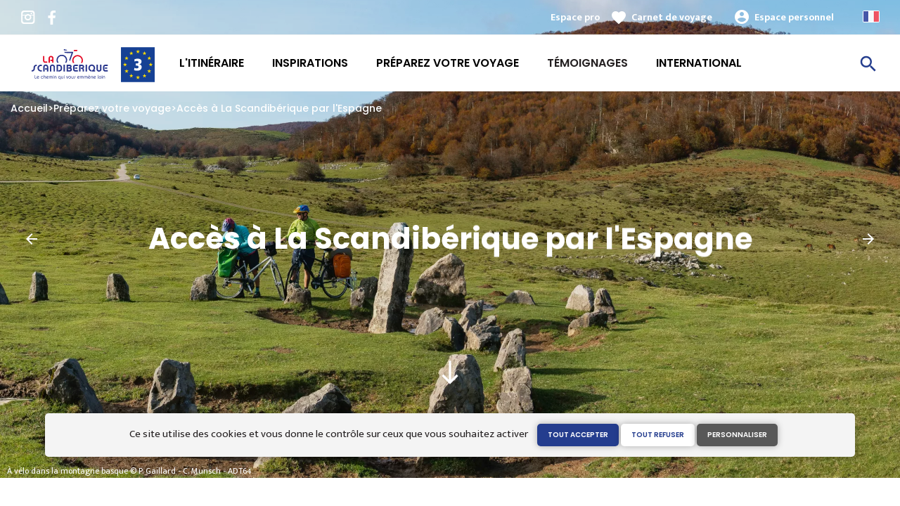

--- FILE ---
content_type: text/html; charset=UTF-8
request_url: https://www.scandiberique.fr/preparation/eurovelo-3-espagne
body_size: 6746
content:
<!DOCTYPE html><html lang="fr" dir="ltr"><head><link rel="preconnect" href="https://tiles.loopi-velo.fr" crossorigin/><link rel="preconnect" href="https://analytics.francevelotourisme.com" crossorigin/><meta charset="utf-8" /><script>(function(i,s,o,g,r,a,m){i['IntuitivObject']=r;i[r]=i[r]||function(){
(i[r].q=i[r].q||[]).push(arguments)};a=s.createElement(o),
m=s.getElementsByTagName(o)[0];a.async=1;a.src=g;m.parentNode.insertBefore(a,m)
})(window,document,'script','https://fvt.intuitiv-tourisme.fr/lib-intuitiv.min.js','intuitiv');intuitiv('create','_p9-sYTQj97ZS-7f_-8u','https://fvt.intuitiv-tourisme.fr/');</script><meta name="description" content="La Scandibérique s’inscrit dans l’itinéraire européen EuroVelo 3. En Espagne la véloroute n’est pas encore aménagée. Un travail transfrontalier est actuellement mené avec les partenaires de la Navarre pour mettre en service un itinéraire en juin 2022. Nous préconisons toutefois 2 itinéraires selon les saisons." /><meta property="og:description" content="La Scandibérique s’inscrit dans l’itinéraire européen EuroVelo 3. En Espagne la véloroute n’est pas encore aménagée. Un travail transfrontalier est actuellement mené avec les partenaires de la Navarre pour mettre en service un itinéraire en juin 2022. Nous préconisons toutefois 2 itinéraires selon les saisons." /><meta property="og:title" content="Découvrez les accès à La Scandibérique par l&#039;Espagne" /><meta property="og:image" content="https://www.scandiberique.fr/sites/scandiberique/files/styles/ogimage/public/medias/images/A-velo%20dans%20la%20montagne%20basque.jpeg.webp?itok=dpSzrAw1" /><meta name="twitter:image" content="https://www.scandiberique.fr/sites/scandiberique/files/styles/twitterimage/public/medias/images/A-velo%20dans%20la%20montagne%20basque.jpeg.webp?itok=BjcFn04n" /><meta name="twitter:image:alt" content="Découvrez les accès à La Scandibérique par l&#039;Espagne" /><meta property="og:url" content="https://www.scandiberique.fr/preparation/eurovelo-3-espagne" /><meta name="twitter:card" content="summary_large_image" /><meta name="twitter:title" content="Découvrez les accès à La Scandibérique par l&#039;Espagne" /><meta name="twitter:description" content="La Scandibérique s’inscrit dans l’itinéraire européen EuroVelo 3. En Espagne la véloroute n’est pas encore aménagée. Un travail transfrontalier est actuellement mené avec les partenaires de la Navarre pour mettre en service un itinéraire en juin 2022. Nous préconisons toutefois 2 itinéraires selon les saisons." /><meta name="Generator" content="Drupal 10 (https://www.drupal.org)" /><meta name="MobileOptimized" content="width" /><meta name="HandheldFriendly" content="true" /><meta name="viewport" content="width=device-width, initial-scale=1.0" /><link rel="alternate" hreflang="x-default" href="https://www.scandiberique.fr/preparation/eurovelo-3-espagne" /><link rel="canonical" href="https://www.scandiberique.fr/preparation/eurovelo-3-espagne" /><link rel="icon" href="/sites/scandiberique/themes/scandiberique/favicon.ico" type="image/vnd.microsoft.icon" /><link rel="alternate" hreflang="fr" href="https://www.scandiberique.fr/preparation/eurovelo-3-espagne" /><link rel="alternate" hreflang="en" href="https://www.scandiberique.com/practical-info/eurovelo-3-spain" /><title>Découvrez les accès à La Scandibérique par l&#039;Espagne</title><link rel="stylesheet" media="all" href="/sites/scandiberique/files/css/css_ztY30oFH-8A4_96318VAXLw4hBU207rklB-XtIyyiYE.css?delta=0&amp;language=fr&amp;theme=scandiberique&amp;include=eJxtjkEOwzAIBD-Uyk-KsE0iJAdSWKfK72v3GPWGZpeB7ULam2Vqr8DdRPdlGyg-crIvougCudZiqlxgnqjDih1nY4jpv4ZzFR_jjA8Cu1BbZeSRMgWPG_zk1jFxXXw_61QFKxLIwdSLwIcqCmmVPNbenZ8_xx3g4-f_AqO3U84" /><link rel="stylesheet" media="all" href="//fonts.googleapis.com/icon?family=Material+Icons" /><link rel="stylesheet" media="all" href="//fonts.googleapis.com/icon?family=Material+Icons+Outlined" /><link rel="stylesheet" media="all" href="/sites/scandiberique/files/css/css_Ftau-trShVeuPxmEPpQl4XJW_Blc1P2DE2HtnVOHFw8.css?delta=3&amp;language=fr&amp;theme=scandiberique&amp;include=eJxtjkEOwzAIBD-Uyk-KsE0iJAdSWKfK72v3GPWGZpeB7ULam2Vqr8DdRPdlGyg-crIvougCudZiqlxgnqjDih1nY4jpv4ZzFR_jjA8Cu1BbZeSRMgWPG_zk1jFxXXw_61QFKxLIwdSLwIcqCmmVPNbenZ8_xx3g4-f_AqO3U84" /><script type="application/ld+json">[{"@context":"http:\/\/schema.org","@type":"BreadcrumbList","itemListElement":[{"@type":"ListItem","position":1,"item":{"@id":"https:\/\/www.scandiberique.fr\/","name":"Accueil"}},{"@type":"ListItem","position":2,"item":{"@id":"https:\/\/www.scandiberique.fr\/preparation","name":"Pr\u00e9parez votre voyage"}},{"@type":"ListItem","position":3,"item":{"@id":"https:\/\/www.scandiberique.fr\/preparation\/eurovelo-3-espagne","name":"Acc\u00e8s \u00e0 La Scandib\u00e9rique par l'Espagne"}}]}]</script><link rel="apple-touch-icon" sizes="57x57" href="/sites/scandiberique/themes/scandiberique/images/icons/apple-icon-57x57.png"><link rel="apple-touch-icon" sizes="60x60" href="/sites/scandiberique/themes/scandiberique/images/icons/apple-icon-60x60.png"><link rel="apple-touch-icon" sizes="72x72" href="/sites/scandiberique/themes/scandiberique/images/icons/apple-icon-72x72.png"><link rel="apple-touch-icon" sizes="76x76" href="/sites/scandiberique/themes/scandiberique/images/icons/apple-icon-76x76.png"><link rel="apple-touch-icon" sizes="114x114" href="/sites/scandiberique/themes/scandiberique/images/icons/apple-icon-114x114.png"><link rel="apple-touch-icon" sizes="120x120" href="/sites/scandiberique/themes/scandiberique/images/icons/apple-icon-120x120.png"><link rel="apple-touch-icon" sizes="144x144" href="/sites/scandiberique/themes/scandiberique/images/icons/apple-icon-144x144.png"><link rel="apple-touch-icon" sizes="152x152" href="/sites/scandiberique/themes/scandiberique/images/icons/apple-icon-152x152.png"><link rel="apple-touch-icon" sizes="180x180" href="/sites/scandiberique/themes/scandiberique/images/icons/apple-icon-180x180.png"><link rel="icon" type="image/png" sizes="192x192" href="/sites/scandiberique/themes/scandiberique/images/icons/android-icon-192x192.png"><link rel="icon" type="image/png" sizes="32x32" href="/sites/scandiberique/themes/scandiberique/images/icons/favicon-32x32.png"><link rel="icon" type="image/png" sizes="96x96" href="/sites/scandiberique/themes/scandiberique/images/icons/favicon-96x96.png"><link rel="icon" type="image/png" sizes="16x16" href="/sites/scandiberique/themes/scandiberique/images/icons/favicon-16x16.png"><link rel="manifest" href="/sites/scandiberique/themes/scandiberique/images/icons/manifest.json"><meta name="msapplication-TileColor" content="#E4182E"><meta name="msapplication-TileImage" content="/sites/scandiberique/themes/scandiberique/images/icons/ms-icon-144x144.png"><meta name="theme-color" content="#243D8E"></head><body> <a href="#main-content" class="visually-hidden focusable"> Aller au contenu principal </a><div class="dialog-off-canvas-main-canvas" data-off-canvas-main-canvas><div class="layout-container"> <header id="navigation"><div><div id="block-menu"><div id="menu"><div class="wrapper-links d-none d-lg-block"><div><div class="link-share"> <a href="https://www.instagram.com/scandiberique/" class="instagram"></a> <a href="https://www.facebook.com/lascandiberique/" class="facebook"></a></div><div class="wrapper-links-right"><div><div class="link-espace-pro"> <a href="https://www.scandiberique.fr/espace-pro">Espace pro</a></div><div class="link-favoris"> <a href="https://www.scandiberique.fr/mes-carnets-de-voyage">Carnet de voyage</a></div><div class="menu-user"><div> <a href="https://www.scandiberique.fr/connexion?destination=node/33" rel="nofollow">Espace personnel</a></div></div><div class="language-switcher-wrapper"><ul class="language-switcher-language-url"><li hreflang="fr" data-drupal-link-system-path="node/33" class="is-active" aria-current="page"><a href="https://www.scandiberique.fr/preparation/eurovelo-3-espagne" class="language-link is-active" hreflang="fr" data-drupal-link-system-path="node/33" aria-current="page">French</a></li><li hreflang="en" data-drupal-link-system-path="node/33"><a href="https://www.scandiberique.com/practical-info/eurovelo-3-spain" class="language-link" hreflang="en" data-drupal-link-system-path="node/33">Anglais</a></li></ul></div></div></div></div></div><div class="wrapper-menu container-fluid"><div class="row"><div class="col-2 d-lg-none"> <a href="" class="menu-burger"><span>menu</span>Menu</a></div><div class="col-8 logo"> <a href="/"></a></div><div class="d-none d-lg-block"> <nav><ul class="menu menu-level-0"><li class="d-md-none"><a href="/">Accueil</a></li><li class="couleur-fond menu-item" style="color:#000000;"> <a href="https://www.scandiberique.fr/itineraire" data-drupal-link-system-path="itineraire">L&#039;itinéraire</a><div class="menu_link_content menu-link-contentmain view-mode-default menu-dropdown menu-dropdown-0 menu-type-default"></div></li><li class="couleur-fond menu-item menu-item--collapsed" style="color:#000000;"> <a href="https://www.scandiberique.fr/decouvrir" data-drupal-link-system-path="node/8">Inspirations</a><div class="menu_link_content menu-link-contentmain view-mode-default menu-dropdown menu-dropdown-0 menu-type-default"></div></li><li class="couleur-fond menu-item menu-item--collapsed menu-item--active-trail" style="color:#000000;"> <a href="https://www.scandiberique.fr/preparation" data-drupal-link-system-path="node/7">Préparez votre voyage</a><div class="menu_link_content menu-link-contentmain view-mode-default menu-dropdown menu-dropdown-0 menu-type-default"></div></li><li class="menu-item menu-item--collapsed"> <a href="https://www.scandiberique.fr/decouvrir/temoignages" data-drupal-link-system-path="node/56">Témoignages</a><div class="menu_link_content menu-link-contentmain view-mode-default menu-dropdown menu-dropdown-0 menu-type-default"></div></li><li class="couleur-fond menu-item" style="color:#000000;"> <a href="https://www.scandiberique.fr/itineraireeuropeeneurovelo3" data-drupal-link-system-path="node/77">International</a><div class="menu_link_content menu-link-contentmain view-mode-default menu-dropdown menu-dropdown-0 menu-type-default"></div></li></ul></nav></div><div class="col-2 wrapper-links-left"><div class="bouton-sagacite"> <a href="" class="bouton-open-sagacite"></a></div></div></div></div><div class="sagacite-form-block"> <a href="#" class="d-md-none close"></a><form class="intuitiv-search-form" data-drupal-selector="intuitiv-search-form" action="/preparation/eurovelo-3-espagne" method="post" id="intuitiv-search-form" accept-charset="UTF-8"><div class="js-form-item form-item js-form-type-textfield form-item-termes-recherche form-item-textfield js-form-item-termes-recherche form-no-label"> <input autocomplete="off" title="J&#039;ai envie de" data-drupal-selector="edit-termes-recherche" type="text" id="edit-termes-recherche" name="termes_recherche" value="" size="60" maxlength="128" placeholder="Rechercher..." class="form-text required" required="required" aria-required="true" /></div><input data-drupal-selector="edit-user" type="hidden" name="user" value="" /><div class="wrapper-autocompletion"></div><input autocomplete="off" data-drupal-selector="form-ytjqxvzo7qpwc-4bqz9t3826kkqw7borh52fh2peqmg" type="hidden" name="form_build_id" value="form-YtJqXVzo7QPwc-4bqz9T3826KKQw7BORH52fh2peQMg" /><input data-drupal-selector="edit-intuitiv-search-form" type="hidden" name="form_id" value="intuitiv_search_form" /><div data-drupal-selector="edit-actions" class="form-actions js-form-wrapper form-wrapper" id="edit-actions"><input data-drupal-selector="edit-submit" type="submit" id="edit-submit" name="op" value="search" class="button js-form-submit form-submit" /></div></form></div></div><div id="menu-popin"> <a href="#" class="close"></a><div> <nav><ul class="menu menu-level-0"><li class="d-md-none"><a href="/">Accueil</a></li><li class="couleur-fond menu-item" style="color:#000000;"> <a href="https://www.scandiberique.fr/itineraire" data-drupal-link-system-path="itineraire">L&#039;itinéraire</a><div class="menu_link_content menu-link-contentmain view-mode-default menu-dropdown menu-dropdown-0 menu-type-default"></div></li><li class="couleur-fond menu-item menu-item--collapsed" style="color:#000000;"> <a href="https://www.scandiberique.fr/decouvrir" data-drupal-link-system-path="node/8">Inspirations</a><div class="menu_link_content menu-link-contentmain view-mode-default menu-dropdown menu-dropdown-0 menu-type-default"></div></li><li class="couleur-fond menu-item menu-item--collapsed menu-item--active-trail" style="color:#000000;"> <a href="https://www.scandiberique.fr/preparation" data-drupal-link-system-path="node/7">Préparez votre voyage</a><div class="menu_link_content menu-link-contentmain view-mode-default menu-dropdown menu-dropdown-0 menu-type-default"></div></li><li class="menu-item menu-item--collapsed"> <a href="https://www.scandiberique.fr/decouvrir/temoignages" data-drupal-link-system-path="node/56">Témoignages</a><div class="menu_link_content menu-link-contentmain view-mode-default menu-dropdown menu-dropdown-0 menu-type-default"></div></li><li class="couleur-fond menu-item" style="color:#000000;"> <a href="https://www.scandiberique.fr/itineraireeuropeeneurovelo3" data-drupal-link-system-path="node/77">International</a><div class="menu_link_content menu-link-contentmain view-mode-default menu-dropdown menu-dropdown-0 menu-type-default"></div></li></ul></nav><div class="link-espace-pro"> <a href="https://www.scandiberique.fr/espace-pro">Espace pro</a></div><div class="link-favoris"> <a href="https://www.scandiberique.fr/mes-carnets-de-voyage">Carnet de voyage</a></div><div class="menu-user"><div> <a href="https://www.scandiberique.fr/connexion?destination=node/33" rel="nofollow">Espace personnel</a></div></div><div class="language-switcher-wrapper"><ul class="language-switcher-language-url"><li hreflang="fr" data-drupal-link-system-path="node/33" class="is-active" aria-current="page"><a href="https://www.scandiberique.fr/preparation/eurovelo-3-espagne" class="language-link is-active" hreflang="fr" data-drupal-link-system-path="node/33" aria-current="page">French</a></li><li hreflang="en" data-drupal-link-system-path="node/33"><a href="https://www.scandiberique.com/practical-info/eurovelo-3-spain" class="language-link" hreflang="en" data-drupal-link-system-path="node/33">Anglais</a></li></ul></div></div></div></div><div id="breadcrumb" class="d-none d-md-block"> <nav role="navigation" aria-labelledby="system-breadcrumb"><ol><li> <a href="https://www.scandiberique.fr/">Accueil</a></li><li> <a href="https://www.scandiberique.fr/preparation">Préparez votre voyage</a></li><li> <a href="https://www.scandiberique.fr/preparation/eurovelo-3-espagne">Accès à La Scandibérique par l&#039;Espagne</a></li></ol> </nav></div></div> </header> <main role="main"> <a id="main-content" tabindex="-1"></a><div class="layout-content"><div><div data-drupal-messages-fallback class="hidden"></div><div id="block-scandiberique-content"> <article data-history-node-id="33" data-id-intuitiv="edito-33-ce3322e7-2f65-4ccf-9703-ba7fe0858c74" class="intuitiv-vue node node-page-edito full"> <header><div id="slider"><div><div data-spacebetween="0" data-slidesperview="1" data-navigation="true" data-speed="600" data-loop="true" data-autoplay="5000" data-pagination="true" data-centeredslides="false" data-slidertop="true" class="slider"><div class="slider-wrapper"><div class="swiper-container"><div class="swiper-wrapper"><div class="swiper-slide"><div class="media full"><div class="field_media_image"> <picture> <source srcset="/sites/scandiberique/files/styles/slide_1920x1080/public/medias/images/A-velo%20dans%20la%20montagne%20basque.jpeg.webp?itok=BafdZgQ0 1x" media="(min-width: 1200px)" type="image/webp" width="1920" height="1080"/> <source srcset="/sites/scandiberique/files/styles/slide_1280x960/public/medias/images/A-velo%20dans%20la%20montagne%20basque.jpeg.webp?itok=PUUlIWKK 1x" media="(min-width: 992px)" type="image/webp" width="1280" height="960"/> <source srcset="/sites/scandiberique/files/styles/slide_450x450/public/medias/images/A-velo%20dans%20la%20montagne%20basque.jpeg.webp?itok=alqqQxtC 1x" media="(min-width: 0)" type="image/webp" width="450" height="450"/> <img width="450" height="450" src="/sites/scandiberique/files/styles/slide_450x450/public/medias/images/A-velo%20dans%20la%20montagne%20basque.jpeg.webp?itok=alqqQxtC" alt="" loading="lazy" /> </picture></div><div class="legende d-none d-md-block">À vélo dans la montagne basque © P. Gaillard - C. Munsch - ADT64</div></div></div><div class="swiper-slide"><div class="media full"><div class="field_media_image"> <picture> <source srcset="/sites/scandiberique/files/styles/slide_1920x1080/public/medias/images/bords-de-ladour.jpg.webp?itok=4wFtrfUB 1x" media="(min-width: 1200px)" type="image/webp" width="1920" height="1080"/> <source srcset="/sites/scandiberique/files/styles/slide_1280x960/public/medias/images/bords-de-ladour.jpg.webp?itok=Io8vIAFb 1x" media="(min-width: 992px)" type="image/webp" width="1280" height="960"/> <source srcset="/sites/scandiberique/files/styles/slide_450x450/public/medias/images/bords-de-ladour.jpg.webp?itok=me13vrMe 1x" media="(min-width: 0)" type="image/webp" width="450" height="450"/> <img width="450" height="450" src="/sites/scandiberique/files/styles/slide_450x450/public/medias/images/bords-de-ladour.jpg.webp?itok=me13vrMe" alt="" loading="lazy" /> </picture></div><div class="legende d-none d-md-block">Pause sur la rive de l&#039;Adour © P. Gaillard - C. Munsch - ADT64</div></div></div><div class="swiper-slide"><div class="media full"><div class="field_media_image"> <picture> <source srcset="/sites/scandiberique/files/styles/slide_1920x1080/public/medias/images/montagne-basque_0.jpg.webp?itok=H_sF8Ln0 1x" media="(min-width: 1200px)" type="image/webp" width="1920" height="1080"/> <source srcset="/sites/scandiberique/files/styles/slide_1280x960/public/medias/images/montagne-basque_0.jpg.webp?itok=xRmBM4uo 1x" media="(min-width: 992px)" type="image/webp" width="1280" height="960"/> <source srcset="/sites/scandiberique/files/styles/slide_450x450/public/medias/images/montagne-basque_0.jpg.webp?itok=eCt9vxt6 1x" media="(min-width: 0)" type="image/webp" width="450" height="450"/> <img width="450" height="450" src="/sites/scandiberique/files/styles/slide_450x450/public/medias/images/montagne-basque_0.jpg.webp?itok=eCt9vxt6" alt="" loading="lazy" /> </picture></div><div class="legende d-none d-md-block">Bivouac dans la montagne basque © P. Gaillard - C. Munsch - ADT64</div></div></div></div></div><div class="swiper-pagination"></div><div class="swiper-nav"><div class="swiper-button-prev"></div><div class="swiper-button-next"></div></div></div></div></div> <a href="#" id="slide-down" class="d-none d-md-block">south</a></div><div class="title"><h1 class="page-title">Accès à La Scandibérique par l&#039;Espagne</h1></div><div class="infos"></div> </header><div class="container content"><div class="row"><div class="col-12 col-md-8 offset-md-2 accroche"><h2>L&#039;EuroVelo 3 en Espagne</h2></div><div class="col-12 col-md-8 offset-md-2 body-content"><h3>Venir sur La Scandibérique depuis l'Espagne</h3><p>La Scandibérique s’inscrit dans l’itinéraire européen <a href="https://fr.eurovelo.com/ev3/spain" title="EuroVelo 3 en Espagne">EuroVelo 3</a>. En Espagne la véloroute n’est pas encore aménagée.&nbsp;</p><p>Un travail transfrontalier est actuellement mené avec les partenaires de la Navarre pour mettre en service un itinéraire en juin 2022. Nous préconisons toutefois 2 itinéraires selon les saisons.</p><p><strong>En été</strong>, pourra être emprunté le chemin qui passe par les sources de la Nive (le village d’Esterencuby), le col d’Orgambide, Orbaitzeta et Roncevaux. Ces chemins forestiers seront repris pour être praticables avant juin 2022.&nbsp;</p><p><strong>En hiver</strong>, lorsque le col sera enneigé, il faudra continuer à passer par <a href="https://www.geoportail.gouv.fr/carte?c=-1.281349182128906,43.0005043104253&amp;z=12&amp;l0=CADASTRALPARCELS.PARCELLAIRE_EXPRESS::GEOPORTAIL:OGC:WMTS(1)&amp;d1=2791761(1)&amp;d2=2863445(1)&amp;l3=GEOGRAPHICALGRIDSYSTEMS.MAPS.SCAN25TOUR.CV::GEOPORTAIL:OGC:WMTS(1)&amp;l6=ORTHOIMAGERY.ORTHOPHOTOS::GEOPORTAIL:OGC:WMTS(1)&amp;l8=GEOGRAPHICALGRIDSYSTEMS.PLANIGNV2::GEOPORTAIL:OGC:WMTS(1)&amp;permalink=yes" title="N135">la route d’Arnéguy</a>, itinéraire par la N135 qui est extrêmement circulé et nécessite des aménagements. À réserver à des cyclistes expérimentés de préférence le dimanche où la circulation est plus faible.&nbsp;</p><p class="text-align-center"><a href="/sites/scandiberique/files/Camino%20Franc%C3%A9s%20-%20developed.gpx" target="_blank">Télécharger la trace du parcours en Espagne</a></p></div></div><div class="wrapper-favoris"> <a href="https://www.scandiberique.fr/carnet/add/entity%3Anode%3A33" rel="nofollow" class="use-ajax bouton bt-carnet" data-type="edito">Ajouter à un carnet de voyage</a></div><div class="row"></div></div><div class="encarts cross-content"><div class="container titre-sous-titre"><h2>Vous avez aimé ? <span>Vous aimerez surement ça aussi...</span></h2><div class="row"><div class="push default col-12 col-sm-6 col-md-8 click-block image-teaser" data-url="https://www.scandiberique.fr/preparation/acces"><div class="content"><div> <a href="https://www.scandiberique.fr/carnet/add/entity%3Anode%3A27" rel="nofollow" class="use-ajax bt-add-carnet" data-title="Accéder à l&#039;itinéraire_OLD">favorite</a><div class="image-content"><div class="image"> <picture> <source srcset="/sites/scandiberique/files/styles/2x1/public/medias/images/gare-de-tours-train-velo.jpg.webp?itok=Sxhyhvbe 1x" media="(min-width: 992px)" type="image/webp" width="770" height="370"/> <source srcset="/sites/scandiberique/files/styles/1x1_mobile/public/medias/images/gare-de-tours-train-velo.jpg.webp?itok=Qsj_MenG 1x" media="(min-width: 0)" type="image/webp" width="370" height="185"/> <img width="370" height="185" src="/sites/scandiberique/files/styles/1x1_mobile/public/medias/images/gare-de-tours-train-velo.jpg.webp?itok=Qsj_MenG" alt="" loading="lazy" /> </picture></div></div><div class="infos"><div class="etiquette"><span>Transport</span></div></div><div class="text"><h3><a class="link-block" href="https://www.scandiberique.fr/preparation/acces">Accéder à l&#039;itinéraire_OLD</a></h3><div class="d-none d-md-block"></div></div></div></div></div><div class="push default col-12 col-sm-6 col-md-4 click-block image-teaser" data-url="https://www.scandiberique.fr/preparation/eurovelo-3-belgique"><div class="content"><div> <a href="https://www.scandiberique.fr/carnet/add/entity%3Anode%3A32" rel="nofollow" class="use-ajax bt-add-carnet" data-title="Accès à La Scandibérique par la Belgique">favorite</a><div class="image-content"><div class="image"> <picture> <source srcset="/sites/scandiberique/files/styles/1x1/public/medias/images/jardins-suspendus-de-thuin_0.jpg.webp?itok=JogKrz0T 1x" media="(min-width: 992px)" type="image/webp" width="370" height="370"/> <source srcset="/sites/scandiberique/files/styles/1x1_mobile/public/medias/images/jardins-suspendus-de-thuin_0.jpg.webp?itok=HW0M6BQs 1x" media="(min-width: 0)" type="image/webp" width="370" height="185"/> <img width="370" height="185" src="/sites/scandiberique/files/styles/1x1_mobile/public/medias/images/jardins-suspendus-de-thuin_0.jpg.webp?itok=HW0M6BQs" alt="" loading="lazy" /> </picture></div></div><div class="infos"></div><div class="text"><h3><a class="link-block" href="https://www.scandiberique.fr/preparation/eurovelo-3-belgique">Accès à La Scandibérique par la Belgique</a></h3><div class="d-none d-md-block"></div></div></div></div></div></div></div></div> <a href="#" class="bouton bt-scroll-top"></a></article></div><div id="block-menumobile"><div id="menu-mobile" class="d-md-none"><div class="items"> <a href="https://www.scandiberique.fr/direction/json" class="item use-ajax-get"> <span>call_split</span> Mon GPS </a> <a href="https://www.scandiberique.fr/hebergements" class="item"> <span>hotel</span> Hébergements </a> <a href="https://www.scandiberique.fr/suggestions-de-parcours" class="item"> <span>emoji_objects</span> Inspiration </a> <a href="https://www.scandiberique.fr/mes-carnets-de-voyage" class="item"> <span>favorite_border</span> Carnet de voyage </a></div></div></div></div></div> </main> <footer role="contentinfo"><div><div id="block-quisommesnous"><div class="qui-sommes-nous"><div class="container"><div class="head"> <a href="/" class="logo"></a><div class="link-share"> <a href="https://www.instagram.com/scandiberique/" class="instagram"></a> <a href="https://www.facebook.com/lascandiberique/" class="facebook"></a></div></div><div class="row"><div class="d-none d-md-block col-md-12"><h3>Qui sommes-nous ?</h3></div><div class="d-none d-md-block col-md-7"><p>La Scandibérique-EuroVelo 3 est un itinéraire développé et promu par un réseau de collectivités territoriales et leurs institutions touristiques.</p></div><div class="col-6 col-md-2"> <a href="https://www.scandiberique.fr/qui-sommes-nous" class="bouton full bouton-blanc">En savoir plus</a></div><div class="col-6 col-md-3"> <a href="/contact" class="bouton full bouton-couleur-1">Nous contacter</a></div></div></div></div></div><div class="container"><div class="row menu-footer"><div class="col-12 col-md-4"></div><div class="col-12 col-md-4"></div><div class="col-12 col-md-4"></div></div></div><div class="wrapper-menu-footer"><div class="container"> <nav role="navigation" aria-labelledby="block-pieddepage-menu" id="block-pieddepage"><ul><li> <a href="https://www.scandiberique.fr/presse" title="Espace Presse" data-drupal-link-system-path="node/37">Espace Presse</a></li><li> <a href="https://www.scandiberique.fr/donnees-personnelles" data-drupal-link-system-path="node/6">Données personnelles</a></li><li> <a href="https://www.scandiberique.fr/mentions-legales" data-drupal-link-system-path="node/5">Mentions légales</a></li><li><a href="" class="open-tarteaucitron">Gestion des cookies</a></li></ul> </nav><div class="realisation"> <span>Réalisation</span> <a href="https://www.studiojuillet.com/" class="moustic"></a> <a href="https://www.francevelotourisme.com/" class="fvt"></a></div></div></div></div> </footer></div><script src="https://elfsightcdn.com/platform.js" async></script><div class="elfsight-app-d64ca511-d07f-4276-aa27-9ec7b5f15614" data-elfsight-app-lazy></div></div><script type="application/json" data-drupal-selector="drupal-settings-json">{"path":{"baseUrl":"\/","pathPrefix":"","currentPath":"node\/33","currentPathIsAdmin":false,"isFront":false,"currentLanguage":"fr"},"pluralDelimiter":"\u0003","suppressDeprecationErrors":true,"ajaxPageState":{"libraries":"eJxtT9EKAzEI-6Fu_aTDtq4Ird7UHtzfrx0MxnEvoolJCBZyibjm0xoV1PA6PNYmCdrD_GzENRD7IKdjy8KM2UUjDJcsfW_oJHz38YPuOJ2JOtcl7eCoBG2jyVtMYDhD8YrL8AWXoHUvy8qQPf4fwTJwoTRV74HXDnaaY__afwALxGG9","theme":"scandiberique","theme_token":null},"ajaxTrustedUrl":{"form_action_p_pvdeGsVG5zNF_XLGPTvYSKCf43t8qZYSwcfZl2uzM":true},"fvt":{"marqueBlanche":"ce3322e7-2f65-4ccf-9703-ba7fe0858c74"},"tarteaucitron":{"options":{"privacyUrl":"","hashtag":"#tarteaucitron","cookieName":"tarteaucitron","orientation":"top","showAlertSmall":false,"refuseAll":false,"cookieslist":true,"adblocker":false,"AcceptAllCta":true,"highPrivacy":true,"handleBrowserDNTRequest":false,"removeCredit":true,"moreInfoLink":true,"showIcon":false},"services":["youtube",{"id":"facebookpixel","pixelId":"455890338809051"},{"id":"matomo","siteId":"12","host":"\/\/analytics.francevelotourisme.com\/"}]},"intuitivAutocompletion":"https:\/\/fvt.intuitiv-tourisme.fr\/autocomplete","user":{"uid":0,"permissionsHash":"f2500b905a2f980652a0a5c517c121c0a2ace61aa0b2e0cc3fccef24fcaef74d"}}</script><script src="/sites/scandiberique/files/js/js_7LUpIHIvR-sSXoOgcRJmNSp8Jj8VFQkLzAeiVzUO5w8.js?scope=footer&amp;delta=0&amp;language=fr&amp;theme=scandiberique&amp;include=eJxtTUkKgDAM_JDaJ0ltYwnEpKSj4O9tD4IHL8OsDGWGBRq4NOFMPu0XQhHboswNt7CWiRUng681mSolmId4wpIdVQhs-td4rb_M-6N3OqZeah5RI0X4igcakT7P"></script></body></html>

--- FILE ---
content_type: image/svg+xml
request_url: https://www.scandiberique.fr/sites/scandiberique/themes/scandiberique/logo.svg
body_size: 4412
content:
<?xml version="1.0" encoding="utf-8"?>
<!-- Generator: Adobe Illustrator 25.2.1, SVG Export Plug-In . SVG Version: 6.00 Build 0)  -->
<svg version="1.1" xmlns="http://www.w3.org/2000/svg" xmlns:xlink="http://www.w3.org/1999/xlink" x="0px" y="0px"
	 viewBox="0 0 1198.5 341.5" style="enable-background:new 0 0 1198.5 341.5;" xml:space="preserve">
<style type="text/css">
	.st0{fill:#E40521;}
	.st1{fill:#27348B;}
	.st2{fill:#164194;}
	.st3{fill:#FFDD00;}
	.st4{clip-path:url(#SVGID_2_);fill:#FFFFFF;}
</style>
<g id="logo">
</g>
<g id="signature">
	<g>
		<path class="st0" d="M111.1,132.1l0-44.9l12.6,0l0,44.7c0,6,2.3,8.6,8.3,8.6l20,0l0,12.3l-20,0
			C118.4,152.8,111.1,144.7,111.1,132.1"/>
		<path class="st0" d="M212.3,152.8l-12.6,0l0-18.3l-17.8,0l0-12l17.8,0l0-13.4c0-7-4.3-11.2-11.4-11.2c-7.1,0-11.4,4.2-11.4,11.2
			l0,43.7l-12.6,0l0-43.5c0-6.7,2.4-12.8,6.7-17c4.4-4.3,10.5-6.7,17.3-6.7c6.9,0,13,2.4,17.4,6.7c4.3,4.3,6.7,10.3,6.7,17
			L212.3,152.8z"/>
		<path class="st1" d="M48.7,170.8c-8.9,0.1-15.8,2.3-20.5,6.4c-6.9,5.9-10,14.2-10,26.9c0,11.2-2.4,14.8-5.1,17
			c-3.7,3-9.5,3.5-12.7,3.5l-0.5,0l0,12.8l0.5,0c9,0.1,16.2-2,21.2-6.2c8.9-7.3,10.1-17.8,10.1-27.1c0-10.8,2.5-14.6,5.3-17.1
			c2.4-2.1,6.8-3.4,11.6-3.4l0.5,0l0-12.9L48.7,170.8z"/>
		<path class="st1" d="M99.7,224.6l-9.3,0c-5.9,0-10.9-2.1-14.6-6c-3.5-3.8-5.4-8.9-5.4-14.4c0-11.9,8.4-20.5,20-20.5l9.3,0l0-12.8
			l-9.3,0c-19.2,0-33.6,14.3-33.6,33.3c0,16.5,10.9,29.5,26.4,32.6c2.3,0.5,4.7,0.7,7.2,0.7l9.3,0L99.7,224.6z"/>
		<path class="st1" d="M154.6,176.1c-4.5-4.4-10.8-6.8-17.7-6.8c-6.9,0-13.2,2.4-17.6,6.8c-4.4,4.4-6.8,10.5-6.8,17.4l0,44l13.6,0
			l0-44.3c0-3.3,1-6,2.9-7.9c1.9-1.9,4.6-2.9,8-2.9c3.4,0,6.2,1,8.1,2.9c1.9,1.9,2.9,4.6,2.9,7.9l0,12.9l-17.8,0l0,13l17.8,0l0,18.3
			l13.6,0l0-44C161.4,186.7,159,180.5,154.6,176.1"/>
		<path class="st1" d="M219.2,176.1c-4.5-4.4-10.8-6.8-17.7-6.8c-6.9,0-13.2,2.4-17.6,6.8c-4.4,4.4-6.8,10.5-6.8,17.4l0,44l13.6,0
			l0-44.2c0-6.7,4.1-10.7,10.9-10.8c6.9,0,11,4,11,10.8l0,44.2l13.6,0l0-44C226,186.7,223.6,180.5,219.2,176.1"/>
		<path class="st1" d="M288,179.9c-5.4-5.9-13-9-22.2-9l-24.1,0l0,66.6l13.6,0l0-54l10.5,0c13.9,0,16.8,11.2,16.8,20.6
			c0,7.7-2.2,20.7-16.8,20.7l-6.4,0l0,12.6l6.4,0c9.1,0,16.7-3.1,22.1-9c5.4-5.9,8.3-14.3,8.3-24.2
			C296.2,194.2,293.4,185.8,288,179.9"/>
		<rect x="309.5" y="170.9" class="st1" width="13.6" height="66.6"/>
		<path class="st1" d="M367.6,196.4l-10.7,0l0,12.9l10.6,0c5.9,0,9.2,2.8,9.2,7.9c0,2.7-0.9,4.8-2.7,6c-1.5,1.1-3.6,1.6-6.3,1.6
			l-14.5,0l0-41.1l14.5,0c2.2,0,4,0.6,5.2,1.7c1.2,1.1,1.8,2.7,1.8,4.5C374.6,193.7,371.6,196.4,367.6,196.4 M382.5,201.9
			c3.8-3.1,5.9-7.6,5.9-12.7c0-5.7-1.8-10.3-5.2-13.5c-3.6-3.3-8.7-4.9-15.3-4.9l-28.6,0l0,66.8l30.3,0c13,0,21.4-7.8,21.4-19.9
			C390.9,210.7,388,205.2,382.5,201.9"/>
		<path class="st1" d="M424.4,224.1c-5.7,0-7.8-2.1-7.8-7.8l0-24.3c0-2.9,0.6-4.8,1.8-6c1.2-1.2,3.1-1.7,6-1.7l23.9,0l0-13.5l-24,0
			c-13.5,0-21.5,8-21.5,21.5l0,23.8c0,6.5,1.9,11.9,5.5,15.6c2.6,2.7,6.1,4.5,10.3,5.4c1.8,0.4,3.7,0.5,5.7,0.5l24,0l0-13.5
			L424.4,224.1z"/>
		<polygon class="st1" points="420.4,197.8 420.4,210.6 443.4,210.6 443.5,197.8 		"/>
		<path class="st1" d="M501.3,206c5.7-3,8.7-8.1,8.7-15c0-6.1-2.2-11.2-6.3-14.8c-4.1-3.5-9.9-5.3-16.9-5.3l-25.9,0l0,66.6l13.7,0
			l0-53.9l12.2,0c9.6,0,9.6,5.9,9.6,8.1c0,7.7-7.8,8.1-9.3,8.1l-8.5,0l0,12.6l7.8,0c2.9,0,4.9,0.6,6.2,1.9c1.3,1.3,1.9,3.2,1.9,6
			l0,17.2l13.6,0l0-17.5C508,213.5,505.8,208.9,501.3,206"/>
		<rect x="524.3" y="171" class="st1" width="13.6" height="66.6"/>
		<path class="st1" d="M607.3,225.4c5.9-5.5,9.4-13.7,9.4-22.2c0-9.3-3.3-17.8-9.2-24c-6-6.3-14.4-9.8-23.5-9.8
			c-9.2,0-17.6,3.5-23.7,9.9c-6,6.3-9.3,14.9-9.3,24.1c0,17,10.7,30.2,26.4,33.4c1.3,0.3,2.6,0.4,4,0.6l0.5,0l0-12.6l-0.4-0.1
			c-9.6-1.4-16.8-10.6-16.8-21.3c0-11.8,8.7-21.4,19.3-21.4c5.1,0,9.9,2.2,13.6,6.3c3.6,4.1,5.6,9.4,5.6,15.1
			c0,11.5-6.7,20.1-16.8,21.4l-0.4,0.1l0,12.7l30.9,0l0-12.2L607.3,225.4z"/>
		<path class="st1" d="M678.6,171l-13.6,0l0,43.7c0,6.8-4.1,10.8-10.9,10.8c-3.3,0-6.1-1-8-2.9c-1.9-1.9-2.9-4.6-2.9-8l0-43.7
			l-13.6,0l0,43.5c0,6.8,2.4,13,6.8,17.5c3.3,3.1,7.4,5.3,12.1,6.2c1.8,0.4,3.6,0.5,5.6,0.6c6.9,0,13.2-2.4,17.7-6.8
			c4.4-4.5,6.8-10.7,6.8-17.5L678.6,171z"/>
		<polygon class="st1" points="711.3,197.8 711.3,210.7 734.3,210.7 734.3,197.8 		"/>
		<path class="st1" d="M739.2,224.2l-23.9,0c-2.9,0-4.8-0.6-6-1.8c-1.2-1.2-1.8-3.1-1.8-6l0-24.3c0-5.7,2-7.7,7.8-7.7l23.9,0l0-13.5
			l-24,0c-6.8,0-12.3,2-16,5.9c-3.6,3.7-5.5,9.1-5.5,15.6l0,23.8c0,6.5,1.9,11.8,5.5,15.6c2.6,2.7,6.1,4.5,10.3,5.4
			c1.8,0.4,3.7,0.5,5.7,0.5l24,0L739.2,224.2z"/>
		<path class="st1" d="M372.4,136.3c0.1,0.2,0.4,0.2,0.5-0.1l29.8-82.8c0.7-1.8,0.4-3.8-0.7-5.4c-1.1-1.6-2.9-2.5-4.9-2.5l-80.9,0.1
			c-0.3,0-0.5,0.4-0.3,0.6l6.7,10.6c0.2,0.3,0.4,0.4,0.8,0.4l65.4,0.1l-23.8,66.2c-0.1,0.3-0.1,0.7,0.1,1.1L372.4,136.3z"/>
		<path class="st1" d="M343.6,29.3c0-1.6-1.3-3-2.9-3.1c-15.7-0.9-17-5-21.5-5.8c-3.2-0.6-6.9,1.3-7.6,4.5c-0.7,3.2,1.4,6.3,4.6,7
			c5.4,1.3,19.5,1.5,24.2,0.8C342.1,32.4,343.7,31.2,343.6,29.3"/>
		<path class="st0" d="M438.8,26.7l-26.4,0c-0.2,0-0.4,0.1-0.4,0.3l-3.9,11.2c-0.1,0.2,0.1,0.4,0.3,0.4l30.5,0
			c3.3,0,5.9-2.7,5.9-5.9C444.8,29.3,442.1,26.7,438.8,26.7"/>
		<path class="st1" d="M263.6,152.8c-6.5-7.2-10.4-16.7-10.3-27.1c0.2-22,18.2-39.7,40.2-39.5c22,0.2,39.7,18.2,39.5,40.2
			c-0.1,10.2-4,19.4-10.3,26.4h14.7c4.7-7.7,7.4-16.6,7.5-26.3c0.2-28.5-22.8-51.9-51.3-52.2c-28.5-0.2-51.9,22.8-52.2,51.3
			c-0.1,9.9,2.7,19.2,7.5,27.2H263.6z"/>
		<path class="st0" d="M414.4,152.9c-5-6.7-8-15.1-7.9-24.1c0.2-22,18.2-39.7,40.2-39.5c22,0.2,39.7,18.2,39.5,40.2
			c-0.1,8.8-3,16.9-7.9,23.4h14c3.6-7,5.8-14.9,5.8-23.3c0.2-28.5-22.8-51.9-51.3-52.2c-28.5-0.2-51.9,22.8-52.2,51.3
			c-0.1,8.7,2.1,17,5.8,24.2H414.4z"/>
		<g>
			<g>
				<path class="st1" d="M47.4,301.9v3.8h-9.3c-5.8,0-9.6-3.6-9.6-9.6v-22.5h3.9V296c0,3.8,2,5.8,5.7,5.8H47.4z"/>
				<path class="st1" d="M53.6,295.3l14.7-6.2c-1.5-2.6-4.1-4.2-6.8-4.2c-3.8,0-8.1,3.3-8.1,8.8C53.4,294.3,53.5,294.8,53.6,295.3
					 M73.1,298.2c-1.9,5.1-5.8,8-11.4,8c-6.9,0-12.2-5.5-12.2-12.5c0-6.9,5.4-12.6,12-12.6c5.2,0,10.2,3.6,11.6,9.8l-18.3,7.7
					c1.5,2.4,4.2,3.8,6.9,3.8c3.4,0,5.7-1.5,7.3-4.3H73.1z"/>
				<path class="st1" d="M101.8,306.2c-6.6,0-12-5.6-12-12.5c0-6.9,5.4-12.6,12-12.6c5.3,0,9.5,3.2,11.1,8h-4.2
					c-1.3-2.6-3.8-4.2-6.9-4.2c-4.4,0-8,4-8,8.8c0,4.8,3.6,8.7,8,8.7c3.2,0,5.6-1.6,6.9-4.2h4.2
					C111.3,303.1,107.1,306.2,101.8,306.2"/>
				<path class="st1" d="M137.5,305.7h-3.9v-14.5c0-3.7-1.9-6.3-5.8-6.3c-3.6,0-6.3,2.7-6.3,6.3v14.6h-3.9v-34.5h3.9v13
					c1.6-1.9,4-3,6.8-3c5.9,0,9.2,4.2,9.2,10.1V305.7z"/>
				<path class="st1" d="M146.3,295.3l14.7-6.2c-1.5-2.6-4.1-4.2-6.8-4.2c-3.8,0-8.1,3.3-8.1,8.8
					C146.2,294.3,146.2,294.8,146.3,295.3 M165.8,298.2c-1.9,5.1-5.8,8-11.4,8c-6.9,0-12.2-5.5-12.2-12.5c0-6.9,5.4-12.6,12-12.6
					c5.2,0,10.2,3.6,11.6,9.8l-18.3,7.7c1.5,2.4,4.2,3.8,6.9,3.8c3.4,0,5.7-1.5,7.3-4.3H165.8z"/>
				<path class="st1" d="M203.3,305.7h-3.9v-15.4c0-3.1-2-5.4-5.2-5.4c-3.1,0-5.2,2.3-5.2,5.4v15.4H185v-15.4c0-3.1-2-5.4-5.2-5.4
					c-3.2,0-5.2,2.3-5.2,5.4v15.4h-3.9v-15.3c0-5.2,3.8-9.2,9.1-9.2c3.2,0,5.7,1.5,7.1,3.9c1.4-2.4,3.9-3.9,7.2-3.9
					c5.4,0,9.1,4,9.1,9.2V305.7z"/>
				<path class="st1" d="M213.7,305.7h-3.9v-23.9h3.9V305.7z M209.8,278.2v-3c0-1.1,0.9-1.9,1.9-1.9c1.1,0,2,0.8,2,1.9v3H209.8z"/>
				<path class="st1" d="M224.1,305.7h-3.9v-14.5c0-6,4.3-10,10-10c5.7,0,9.9,3.9,9.9,10v14.5h-3.9V291c0-3.6-2.4-6.2-6-6.2
					c-3.7,0-6.1,2.6-6.1,6.2V305.7z"/>
				<path class="st1" d="M270.2,284.8c-4.5,0-8.1,3.9-8.1,8.9c0,5,3.6,8.9,8.1,8.9c4.4,0,8.1-3.9,8.1-8.9
					C278.3,288.8,274.6,284.8,270.2,284.8 M282.2,316.3h-3.8v-14c-1.9,2.4-4.9,4-8.3,4c-6.6,0-11.9-5.4-11.9-12.5
					c0-7.2,5.4-12.6,12-12.6c6.8,0,12,5.5,12,12.6V316.3z"/>
				<path class="st1" d="M303.2,281.8h3.9v14.5c0,6-4.4,10-10,10c-5.6,0-10-3.9-10-10v-14.5h3.9v14.5c0,3.6,2.4,6.2,6.1,6.2
					c3.7,0,6-2.6,6-6.2V281.8z"/>
				<path class="st1" d="M317.5,305.7h-3.9v-23.9h3.9V305.7z M313.6,278.2v-3c0-1.1,0.9-1.9,1.9-1.9c1.1,0,2,0.8,2,1.9v3H313.6z"/>
			</g>
			<polygon class="st1" points="334.8,281.8 339,281.8 345.6,300.4 345.6,300.4 352.2,281.8 356.4,281.8 347.7,305.7 343.5,305.7 
							"/>
			<g>
				<path class="st1" d="M378.3,293.8c0-4.9-3.6-8.9-8.1-8.9c-4.4,0-8,4-8,8.9c0,4.8,3.6,8.7,8,8.7
					C374.7,302.5,378.3,298.6,378.3,293.8 M382.2,293.8c0,6.9-5.2,12.5-12,12.5c-6.8,0-12-5.6-12-12.5c0-7,5.2-12.6,12-12.6
					C377.1,281.2,382.2,286.8,382.2,293.8"/>
				<path class="st1" d="M403,281.8h3.9v14.5c0,6-4.4,10-10,10c-5.6,0-10-3.9-10-10v-14.5h3.9v14.5c0,3.6,2.4,6.2,6.1,6.2
					c3.7,0,6-2.6,6-6.2V281.8z"/>
				<path class="st1" d="M426.8,285.6c-1.9,0-3.5,0.2-4.8,1.3c-1.1,1.1-1.8,2.6-1.8,6.7c0,4.7-0.8,7.5-3,9.5
					c-1.9,1.8-4.5,2.6-7.5,2.5v-3.9c2.1,0.1,3.8-0.5,4.8-1.4c1-1,1.8-2.5,1.8-6.6c0-4.7,0.8-7.5,3-9.5c1.8-1.7,4.4-2.6,7.5-2.4
					V285.6z"/>
				<path class="st1" d="M446.6,295.3l14.7-6.2c-1.5-2.6-4.1-4.2-6.8-4.2c-3.8,0-8.1,3.3-8.1,8.8
					C446.5,294.3,446.6,294.8,446.6,295.3 M466.2,298.2c-1.9,5.1-5.8,8-11.4,8c-6.9,0-12.2-5.5-12.2-12.5c0-6.9,5.4-12.6,12-12.6
					c5.2,0,10.2,3.6,11.6,9.8l-18.3,7.7c1.5,2.4,4.2,3.8,6.9,3.8c3.4,0,5.7-1.5,7.3-4.3H466.2z"/>
				<path class="st1" d="M503.6,305.7h-3.9v-15.4c0-3.1-2-5.4-5.2-5.4c-3.1,0-5.2,2.3-5.2,5.4v15.4h-3.9v-15.4c0-3.1-2-5.4-5.2-5.4
					c-3.2,0-5.2,2.3-5.2,5.4v15.4H471v-15.3c0-5.2,3.8-9.2,9.1-9.2c3.2,0,5.7,1.5,7.1,3.9c1.4-2.4,3.9-3.9,7.2-3.9
					c5.4,0,9.1,4,9.1,9.2V305.7z"/>
				<path class="st1" d="M542.4,305.7h-3.9v-15.4c0-3.1-2-5.4-5.2-5.4c-3.1,0-5.2,2.3-5.2,5.4v15.4h-3.9v-15.4c0-3.1-2-5.4-5.2-5.4
					c-3.2,0-5.2,2.3-5.2,5.4v15.4h-3.9v-15.3c0-5.2,3.8-9.2,9.1-9.2c3.2,0,5.7,1.5,7.1,3.9c1.4-2.4,3.9-3.9,7.2-3.9
					c5.4,0,9.1,4,9.1,9.2V305.7z"/>
				<path class="st1" d="M557.5,272.2l4.1,6.3h-3.1l-5.8-6.3H557.5z M551.2,295.3l14.7-6.2c-1.5-2.6-4.1-4.2-6.8-4.2
					c-3.8,0-8.1,3.3-8.1,8.8C551,294.3,551.1,294.8,551.2,295.3 M570.7,298.2c-1.9,5.1-5.8,8-11.4,8c-6.9,0-12.2-5.5-12.2-12.5
					c0-6.9,5.4-12.6,12-12.6c5.2,0,10.2,3.6,11.6,9.8l-18.3,7.7c1.5,2.4,4.2,3.8,6.9,3.8c3.4,0,5.7-1.5,7.3-4.3H570.7z"/>
				<path class="st1" d="M579.4,305.7h-3.9v-14.5c0-6,4.3-10,10-10c5.7,0,9.9,3.9,9.9,10v14.5h-3.9V291c0-3.6-2.4-6.2-6-6.2
					c-3.7,0-6.1,2.6-6.1,6.2V305.7z"/>
				<path class="st1" d="M604.1,295.3l14.7-6.2c-1.5-2.6-4.1-4.2-6.8-4.2c-3.8,0-8.1,3.3-8.1,8.8C604,294.3,604,294.8,604.1,295.3
					 M623.6,298.2c-1.9,5.1-5.8,8-11.4,8c-6.9,0-12.2-5.5-12.2-12.5c0-6.9,5.4-12.6,12-12.6c5.2,0,10.2,3.6,11.6,9.8l-18.3,7.7
					c1.5,2.4,4.2,3.8,6.9,3.8c3.4,0,5.7-1.5,7.3-4.3H623.6z"/>
				<path class="st1" d="M641.6,271.2h3.9v25.6c0,4.2,2.6,5.3,5.6,5.1v3.7c-5.6,0.6-9.5-2.6-9.5-8.7V271.2z"/>
				<path class="st1" d="M673,293.8c0-4.9-3.6-8.9-8.1-8.9c-4.4,0-8,4-8,8.9c0,4.8,3.6,8.7,8,8.7C669.3,302.5,673,298.6,673,293.8
					 M676.9,293.8c0,6.9-5.2,12.5-12,12.5c-6.8,0-12-5.6-12-12.5c0-7,5.2-12.6,12-12.6C671.7,281.2,676.9,286.8,676.9,293.8"/>
				<path class="st1" d="M685.9,305.7H682v-23.9h3.9V305.7z M682,278.2v-3c0-1.1,0.9-1.9,1.9-1.9c1.1,0,2,0.8,2,1.9v3H682z"/>
				<path class="st1" d="M696.3,305.7h-3.9v-14.5c0-6,4.3-10,10-10c5.7,0,9.9,3.9,9.9,10v14.5h-3.9V291c0-3.6-2.4-6.2-6-6.2
					c-3.7,0-6.1,2.6-6.1,6.2V305.7z"/>
			</g>
		</g>
	</g>
</g>
<g id="eurovélo">
	<g>
		<rect x="867.6" y="1.4" class="st2" width="330.9" height="338.6"/>
		<polygon class="st3" points="922.4,213.3 927.1,227.6 942.2,227.6 930,236.5 934.6,250.8 922.4,242 910.2,250.8 914.8,236.5 
			902.7,227.6 917.7,227.6 		"/>
		<polygon class="st3" points="967.9,258.4 972.6,272.7 987.6,272.7 975.5,281.6 980.1,296 967.9,287.1 955.7,296 960.3,281.6 
			948.1,272.7 963.2,272.7 		"/>
		<polygon class="st3" points="907.1,149.8 911.8,164.1 926.9,164.1 914.7,173 919.3,187.3 907.1,178.5 894.9,187.3 899.6,173 
			887.4,164.1 902.4,164.1 		"/>
		<polygon class="st3" points="921.9,87.5 926.6,101.8 941.6,101.9 929.5,110.7 934.1,125.1 921.9,116.2 909.7,125.1 914.3,110.7 
			902.1,101.9 917.2,101.8 		"/>
		<polygon class="st3" points="968,39.9 972.7,54.2 987.8,54.2 975.6,63.1 980.2,77.4 968,68.6 955.8,77.4 960.5,63.1 948.3,54.2 
			963.3,54.2 		"/>
		<polygon class="st3" points="1141.7,213.3 1137,227.6 1121.9,227.6 1134.1,236.5 1129.5,250.8 1141.7,242 1153.9,250.8 
			1149.3,236.5 1161.5,227.6 1146.4,227.6 		"/>
		<polygon class="st3" points="1096.2,258.4 1091.6,272.7 1076.5,272.7 1088.7,281.6 1084,296 1096.2,287.1 1108.4,296 
			1103.8,281.6 1116,272.7 1100.9,272.7 		"/>
		<polygon class="st3" points="1157,149.8 1152.3,164.1 1137.2,164.1 1149.4,173 1144.8,187.3 1157,178.5 1169.2,187.3 1164.6,173 
			1176.7,164.1 1161.7,164.1 		"/>
		<polygon class="st3" points="1142.2,87.5 1137.6,101.8 1122.5,101.9 1134.7,110.7 1130,125.1 1142.2,116.2 1154.4,125.1 
			1149.8,110.7 1162,101.9 1146.9,101.8 		"/>
		<polygon class="st3" points="1096.1,39.9 1091.4,54.2 1076.3,54.2 1088.5,63.1 1083.9,77.4 1096.1,68.6 1108.3,77.4 1103.7,63.1 
			1115.8,54.2 1100.8,54.2 		"/>
		<polygon class="st3" points="1032.3,23.9 1027.6,38.2 1012.6,38.3 1024.7,47.1 1020.1,61.5 1032.3,52.6 1044.5,61.5 1039.9,47.1 
			1052.1,38.3 1037,38.2 		"/>
		<polygon class="st3" points="1032.3,275 1027.6,289.3 1012.6,289.3 1024.7,298.2 1020.1,312.5 1032.3,303.7 1044.5,312.5 
			1039.9,298.2 1052.1,289.3 1037,289.3 		"/>
		<g>
			<defs>
				<rect id="SVGID_1_" x="867.6" width="330.9" height="341.5"/>
			</defs>
			<clipPath id="SVGID_2_">
				<use xlink:href="#SVGID_1_"  style="overflow:visible;"/>
			</clipPath>
			<path class="st4" d="M1011.8,159.6h6.6c10.4,0,19.9-2.4,19.9-12.2c0-9.1-7.5-12.5-17-12.5c-7.6,0-15.4,2.3-21.6,5.2l-1.5-21.9
				c9.7-3.2,19.3-5.7,28.7-5.7c21.6,0,40.5,5.5,40.5,29c0,15.7-12.8,25.3-23,26.1v0.3c8.3,1.1,24.2,5.5,24.2,26.4
				c0,22.9-17.5,35.2-43.3,35.2c-16.9,0-24.8-3.2-29.4-5l1.1-23c4.4,1.8,12.2,5.7,23.8,5.7c10.4,0,17.8-5.2,17.8-13.3
				c0-9.9-6.5-13.9-18.2-13.9h-8.9V159.6z"/>
		</g>
	</g>
</g>
</svg>
